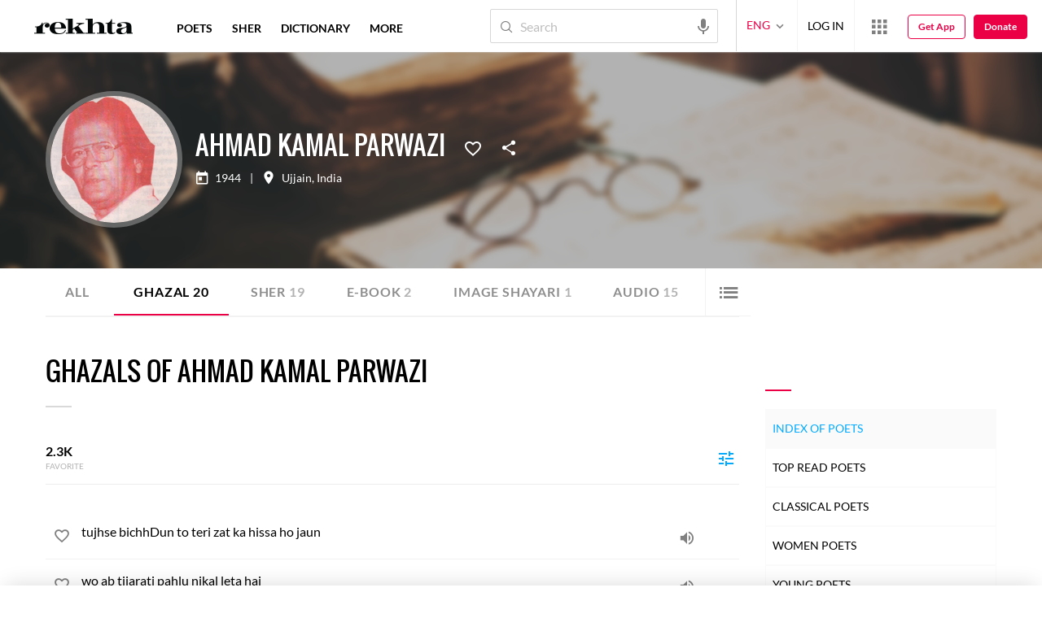

--- FILE ---
content_type: application/x-javascript; charset=utf-8
request_url: https://world.rekhta.org/user/userinfo
body_size: 176
content:
var userInfo = {"Name":null,"ImageUrl":null,"Id":null,"SessionId":"31a8bf4e-455b-4f0b-8a0e-f440d14df0b7","FavCount":0,"GuestUserValue":null,"SearchSessionId":"31a8bf4e-455b-4f0b-8a0e-f440d14df0b7","Email":null,"host":"world.rekhta.org"};